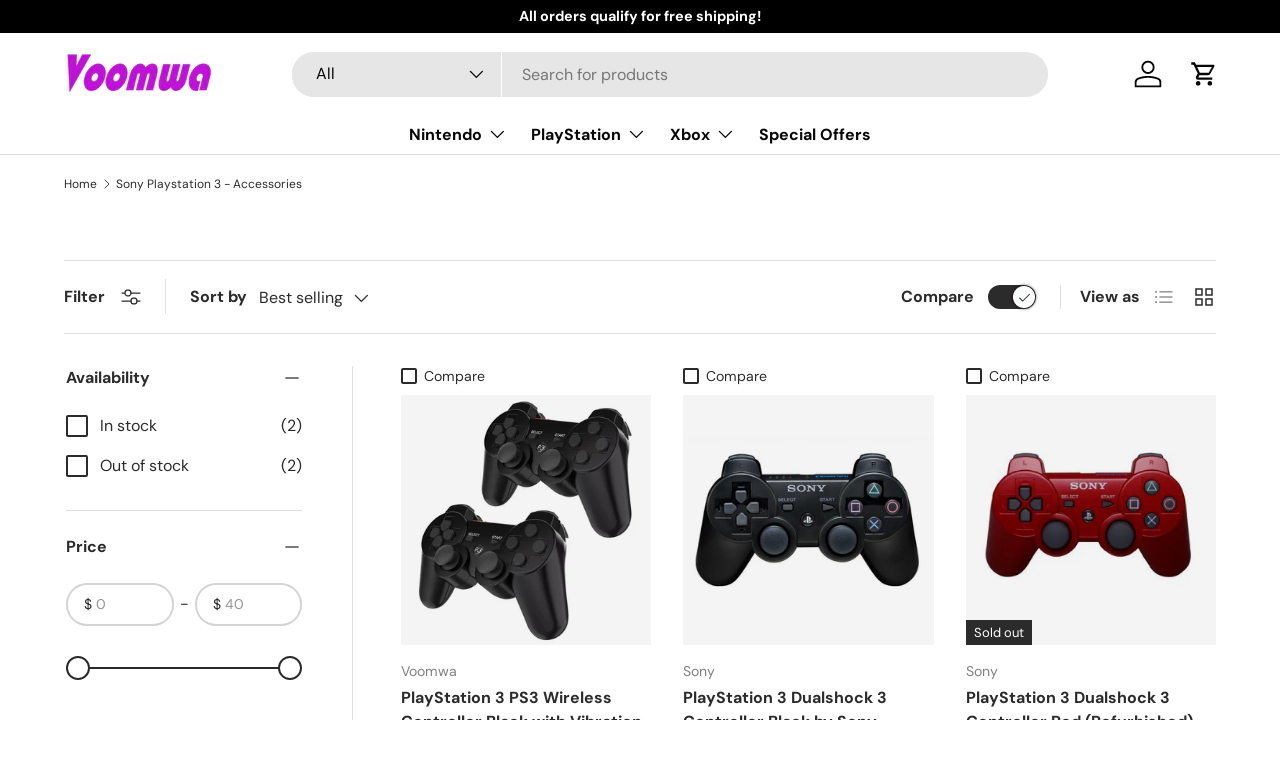

--- FILE ---
content_type: text/css
request_url: https://www.voomwa.com/cdn/shop/t/51/assets/facet-filters.css?v=129442422390354607831761688884
body_size: 182
content:
.facets.drawer{max-width:550px;height:var(--viewport-height, 100vh);overflow:hidden;border-radius:0}.facets.drawer:not([open]){transform:translate3d(-100%,0,0)}.facets .drawer__content{overflow:auto}.facets .drawer__footer{position:sticky;bottom:0;background-color:rgba(var(--drawer-bg-color))}.facets .disclosure{margin:0 2px;border-bottom:1px solid rgba(var(--text-color)/.15)}.facets__active-filters>.disclosure{margin-top:calc(6 * var(--space-unit) * -1);margin-bottom:calc(6 * var(--space-unit))}.facets__filters{margin-top:calc(6 * var(--space-unit) * -1);transform:translateZ(0)}.facets__filters>details-disclosure:last-of-type .disclosure{border:0}.facets__sort{padding-bottom:calc(8 * var(--space-unit));border-bottom:1px solid rgba(var(--text-color)/.15)}.filter li:not(:last-child){margin-bottom:calc(4 * var(--space-unit))}.filter__more+.filter__header{margin-inline-start:calc(4 * var(--space-unit));padding-inline-start:calc(4 * var(--space-unit));border-inline-start:1px solid rgba(var(--text-color)/.15)}input[disabled]+.filter__label{opacity:.5}.filter__count{margin-inline-start:calc(3 * var(--space-unit));white-space:nowrap}.active-filter{margin-bottom:calc(4 * var(--space-unit));margin-inline-end:calc(6 * var(--space-unit))}.active-filter>.icon{flex-shrink:0;width:24px;height:24px;margin-inline-end:calc(2 * var(--space-unit));padding:4px;border-radius:50%;stroke-width:2px;stroke:rgba(var(--bg-color));background-color:rgb(var(--text-color));pointer-events:none}.main-products-grid__results>.grid{transition:opacity .4s ease}.main-products-grid__results.is-loading>.grid{opacity:.4;pointer-events:none}.main-products-grid__results.is-loading:after{top:calc(50% - 24px);right:calc(50% - 24px);width:48px;height:48px;border-width:3px}.filter__swatches{margin:2px}@media (min-width: 1024px){.facets.drawer{visibility:visible;position:static;height:auto;transition:none;background:none;color:currentColor}sticky-scroll-direction .facets.drawer{position:sticky;z-index:0;top:var(--header-end, 0)}.facets.drawer:not([open]){transform:none}.facets .drawer__content{padding:0;overflow:visible}.main-products-grid__filters{flex:0 0 calc(241px + 8 * var(--space-unit));margin-inline-end:calc(8 * var(--space-unit));padding-bottom:calc(12 * var(--space-unit));padding-inline-end:calc(8 * var(--space-unit));border-inline-end:1px solid rgba(var(--text-color)/.15)}.main-products-grid--contained .main-products-grid__filters{margin-inline-end:calc(8 * var(--space-unit))}}.filter__label[data-swatch]{width:100%;height:auto;overflow:visible;border:0!important;border-radius:0;box-shadow:none!important}.filter__label[data-swatch]:before{content:"";flex-shrink:0;width:24px;height:24px;margin-inline-end:calc(3 * var(--space-unit))}.disclosure__show-more{margin-top:calc(2 * var(--space-unit))}.disclosure__show-more:has(.filter__more),.disclosure__show-more:has(.js-clear-filter:not([hidden])){margin-top:calc(6 * var(--space-unit))}@media (min-width: 1280px){.main-products-grid__filters{flex:0 0 calc(241px + 12 * var(--space-unit));margin-inline-end:calc(12 * var(--space-unit));padding-inline-end:calc(12 * var(--space-unit))}.main-products-grid--contained .main-products-grid__filters{margin-inline-end:calc(8 * var(--space-unit))}}
/*# sourceMappingURL=/cdn/shop/t/51/assets/facet-filters.css.map?v=129442422390354607831761688884 */


--- FILE ---
content_type: text/javascript; charset=utf-8
request_url: https://www.voomwa.com/products/playstation-3-dualshock-3-controller-red-refurbished.js
body_size: 1000
content:
{"id":6953367666841,"title":"PlayStation 3 Dualshock 3 Controller Red (Refurbished)","handle":"playstation-3-dualshock-3-controller-red-refurbished","description":"Get Closer to the action with the PlayStation 3 DUALSHOCK 3 controller, the Official Controller for the PlayStation 3 system. Each hit, crash and explosion is more realistic when the user feels the rumble right in the palm of their hand. It can even detect natural movements for real-time and high precision interactive play, acting as a natural extension of the user's body.\u003cbr\u003e\u003cbr\u003e\r\n\r\nThe PlayStation 3 DUALSHOCK 3 controller for the PlayStation 3 provides the most stylish and most intuitive game play experience with pressure sensors that rumble with each action and the inclusion of the highly sensitive SIXAXIS motion sensing technology.\u003cbr\u003e\u003cbr\u003e\r\n\r\n\u003cb\u003eColor:\u003c\/b\u003e Red\u003cbr\u003e\r\n\u003cb\u003eCondition:\u003c\/b\u003e Used - Refurbished\u003cbr\u003e\r\nItem will be in very good condition, showing only very light signs of wear.\r\n","published_at":"2021-08-02T11:39:53-04:00","created_at":"2021-08-02T11:39:53-04:00","vendor":"Sony","type":"PlayStation 3 - Accessories","tags":["Brand_Sony","Conditions_Refurbished","Platform_PlayStation 3","Product Types_Accessories"],"price":3993,"price_min":3993,"price_max":3993,"available":false,"price_varies":false,"compare_at_price":null,"compare_at_price_min":0,"compare_at_price_max":0,"compare_at_price_varies":false,"variants":[{"id":40713464610969,"title":"Default Title","option1":"Default Title","option2":null,"option3":null,"sku":"1020228-389","requires_shipping":true,"taxable":true,"featured_image":null,"available":false,"name":"PlayStation 3 Dualshock 3 Controller Red (Refurbished)","public_title":null,"options":["Default Title"],"price":3993,"weight":454,"compare_at_price":null,"inventory_management":"shopify","barcode":"679360872925","requires_selling_plan":false,"selling_plan_allocations":[]}],"images":["\/\/cdn.shopify.com\/s\/files\/1\/0402\/7901\/5577\/products\/medium_76d6f2b9-5b22-4204-aa8b-0835a4ebf56a.jpg?v=1751513474"],"featured_image":"\/\/cdn.shopify.com\/s\/files\/1\/0402\/7901\/5577\/products\/medium_76d6f2b9-5b22-4204-aa8b-0835a4ebf56a.jpg?v=1751513474","options":[{"name":"Title","position":1,"values":["Default Title"]}],"url":"\/products\/playstation-3-dualshock-3-controller-red-refurbished","media":[{"alt":"PlayStation 3 Dualshock 3 Controller Red","id":23653470699673,"position":1,"preview_image":{"aspect_ratio":1.515,"height":330,"width":500,"src":"https:\/\/cdn.shopify.com\/s\/files\/1\/0402\/7901\/5577\/products\/medium_76d6f2b9-5b22-4204-aa8b-0835a4ebf56a.jpg?v=1751513474"},"aspect_ratio":1.515,"height":330,"media_type":"image","src":"https:\/\/cdn.shopify.com\/s\/files\/1\/0402\/7901\/5577\/products\/medium_76d6f2b9-5b22-4204-aa8b-0835a4ebf56a.jpg?v=1751513474","width":500}],"requires_selling_plan":false,"selling_plan_groups":[]}

--- FILE ---
content_type: text/javascript; charset=utf-8
request_url: https://www.voomwa.com/products/playstation-3-dualshock-3-controller-blue-refurbished.js
body_size: 384
content:
{"id":6948081369241,"title":"PlayStation 3 Dualshock 3 Controller Blue (Refurbished)","handle":"playstation-3-dualshock-3-controller-blue-refurbished","description":"The PlayStation 3 DUALSHOCK 3 controller for the PlayStation 3 provides the most stylish and most intuitive game play experience with pressure sensors that rumble with each action and the inclusion of the highly sensitive SIXAXIS motion sensing technology.\u003cbr\u003e\u003cbr\u003e\r\n\r\n\u003cb\u003eColor:\u003c\/b\u003e Blue\u003cbr\u003e\r\n\u003cb\u003eCondition:\u003c\/b\u003e Used - Refurbished\u003cbr\u003e\r\nItem will be in very good condition, showing only very light signs of wear.\r\n","published_at":"2021-07-30T14:51:58-04:00","created_at":"2021-07-30T14:51:58-04:00","vendor":"Sony","type":"PlayStation 3 - Accessories","tags":["Brand_Sony","Conditions_Refurbished","Platform_PlayStation 3","Product Types_Accessories"],"price":3994,"price_min":3994,"price_max":3994,"available":false,"price_varies":false,"compare_at_price":null,"compare_at_price_min":0,"compare_at_price_max":0,"compare_at_price_varies":false,"variants":[{"id":40693869248665,"title":"Default Title","option1":"Default Title","option2":null,"option3":null,"sku":"1020210-389","requires_shipping":true,"taxable":true,"featured_image":null,"available":false,"name":"PlayStation 3 Dualshock 3 Controller Blue (Refurbished)","public_title":null,"options":["Default Title"],"price":3994,"weight":454,"compare_at_price":null,"inventory_management":"shopify","barcode":null,"requires_selling_plan":false,"selling_plan_allocations":[]}],"images":["\/\/cdn.shopify.com\/s\/files\/1\/0402\/7901\/5577\/products\/medium_e44b6185-171e-4708-8090-c4e095ddec4c.jpg?v=1751505572"],"featured_image":"\/\/cdn.shopify.com\/s\/files\/1\/0402\/7901\/5577\/products\/medium_e44b6185-171e-4708-8090-c4e095ddec4c.jpg?v=1751505572","options":[{"name":"Title","position":1,"values":["Default Title"]}],"url":"\/products\/playstation-3-dualshock-3-controller-blue-refurbished","media":[{"alt":"PlayStation 3 Dualshock 3 Controller Blue","id":23615501926553,"position":1,"preview_image":{"aspect_ratio":1.634,"height":306,"width":500,"src":"https:\/\/cdn.shopify.com\/s\/files\/1\/0402\/7901\/5577\/products\/medium_e44b6185-171e-4708-8090-c4e095ddec4c.jpg?v=1751505572"},"aspect_ratio":1.634,"height":306,"media_type":"image","src":"https:\/\/cdn.shopify.com\/s\/files\/1\/0402\/7901\/5577\/products\/medium_e44b6185-171e-4708-8090-c4e095ddec4c.jpg?v=1751505572","width":500}],"requires_selling_plan":false,"selling_plan_groups":[]}

--- FILE ---
content_type: text/javascript; charset=utf-8
request_url: https://www.voomwa.com/products/playstation-3-dualshock-3-controller-black-refurbished.js
body_size: 604
content:
{"id":6953408004249,"title":"PlayStation 3 Dualshock 3 Controller Black by Sony (Refurbished - Excellent)","handle":"playstation-3-dualshock-3-controller-black-refurbished","description":"Get Closer to the action with the PlayStation 3 DUALSHOCK 3 controller, the Official Controller for the PlayStation 3 system. Each hit, crash and explosion is more realistic when the user feels the rumble right in the palm of their hand. It can even detect natural movements for real-time and high precision interactive play, acting as a natural extension of the user's body.\u003cbr\u003e\u003cbr\u003e\r\rThe PlayStation 3 DUALSHOCK 3 controller for the PlayStation 3 provides the most stylish and most intuitive game play experience with pressure sensors that rumble with each action and the inclusion of the highly sensitive SIXAXIS motion sensing technology.\u003cbr\u003e\u003cbr\u003e\r\r\u003cb\u003eColor:\u003c\/b\u003e Black\u003cbr\u003e\r\u003cb\u003eCondition:\u003c\/b\u003e Used - Refurbished\u003cbr\u003e\rItem will be in very good condition, showing only very light signs of wear.","published_at":"2021-08-02T11:57:12-04:00","created_at":"2021-08-02T11:57:12-04:00","vendor":"Sony","type":"PlayStation 3 - Accessories","tags":["Brand_Sony","Conditions_Refurbished","Platform_PlayStation 3","Product Types_Accessories"],"price":3499,"price_min":3499,"price_max":3499,"available":true,"price_varies":false,"compare_at_price":null,"compare_at_price_min":0,"compare_at_price_max":0,"compare_at_price_varies":false,"variants":[{"id":40713622847641,"title":"Default Title","option1":"Default Title","option2":null,"option3":null,"sku":"1020229-350","requires_shipping":true,"taxable":true,"featured_image":null,"available":true,"name":"PlayStation 3 Dualshock 3 Controller Black by Sony (Refurbished - Excellent)","public_title":null,"options":["Default Title"],"price":3499,"weight":454,"compare_at_price":null,"inventory_management":"shopify","barcode":"679360999653","requires_selling_plan":false,"selling_plan_allocations":[]}],"images":["\/\/cdn.shopify.com\/s\/files\/1\/0402\/7901\/5577\/products\/medium_a1021fc2-ffdf-4f29-9997-81626416613d.jpg?v=1751495307"],"featured_image":"\/\/cdn.shopify.com\/s\/files\/1\/0402\/7901\/5577\/products\/medium_a1021fc2-ffdf-4f29-9997-81626416613d.jpg?v=1751495307","options":[{"name":"Title","position":1,"values":["Default Title"]}],"url":"\/products\/playstation-3-dualshock-3-controller-black-refurbished","media":[{"alt":"PlayStation 3 Dualshock 3 Controller Black","id":32105018163448,"position":1,"preview_image":{"aspect_ratio":1.504,"height":681,"width":1024,"src":"https:\/\/cdn.shopify.com\/s\/files\/1\/0402\/7901\/5577\/products\/medium_a1021fc2-ffdf-4f29-9997-81626416613d.jpg?v=1751495307"},"aspect_ratio":1.504,"height":681,"media_type":"image","src":"https:\/\/cdn.shopify.com\/s\/files\/1\/0402\/7901\/5577\/products\/medium_a1021fc2-ffdf-4f29-9997-81626416613d.jpg?v=1751495307","width":1024}],"requires_selling_plan":false,"selling_plan_groups":[]}

--- FILE ---
content_type: text/javascript; charset=utf-8
request_url: https://www.voomwa.com/products/playstation-3-dualshock-3-controller-black-generic-1.js
body_size: 1170
content:
{"id":6992890658969,"title":"PlayStation 3 PS3 Wireless Controller Black with Vibration by Voomwa","handle":"playstation-3-dualshock-3-controller-black-generic-1","description":"\u003ch4\u003eWireless Controllers for the PlayStation 3 by Voomwa\u003c\/h4\u003e\r\u003cbr\u003e\r\u003cb\u003eWhy buy this Controller?\u003c\/b\u003e\u003cbr\u003e\rThis is a carefully sourced high-quality wireless, re-chargable, replacement controller pack for the Sony PlayStation 3 console. These controllers are guaranteed to be fully compatible with the original PlayStation 3.\u003cbr\u003e\r\u003cbr\u003e\r\u003cb\u003eIs this controller any good?\u003c\/b\u003e\u003cbr\u003e\rVoomwa is a retro game store. We carefully sourced these controllers after screening dozens of suppliers. We are very picky therefore we only buy replacement controllers that make a great replacement for any retro gamer.\u003cbr\u003e\r\u003cbr\u003e\r\u003cb\u003eDo these ship from China?\u003c\/b\u003e\u003cbr\u003e\rNo! These controllers are warehoused and ship from the United States and include a 60 day replacement warranty. Order them today for fast and free shipping.\u003cbr\u003e","published_at":"2021-08-18T07:47:22-04:00","created_at":"2021-08-18T07:47:22-04:00","vendor":"Voomwa","type":"PlayStation 3 - Accessories","tags":["Brand_Voomwa","Conditions_New","Platform_PlayStation 3","Product Types_Accessories"],"price":1199,"price_min":1199,"price_max":1699,"available":true,"price_varies":true,"compare_at_price":null,"compare_at_price_min":0,"compare_at_price_max":0,"compare_at_price_varies":false,"variants":[{"id":40850519425177,"title":"2-Pack | Black","option1":"2-Pack | Black","option2":null,"option3":null,"sku":"1020407-500","requires_shipping":true,"taxable":true,"featured_image":{"id":38776761843960,"product_id":6992890658969,"position":1,"created_at":"2023-01-19T00:05:31-05:00","updated_at":"2025-07-02T21:07:41-04:00","alt":null,"width":1375,"height":1500,"src":"https:\/\/cdn.shopify.com\/s\/files\/1\/0402\/7901\/5577\/products\/medium_10dc7904-6655-4666-82bd-c407da6fd2e5.jpg?v=1751504861","variant_ids":[40850519425177]},"available":true,"name":"PlayStation 3 PS3 Wireless Controller Black with Vibration by Voomwa - 2-Pack | Black","public_title":"2-Pack | Black","options":["2-Pack | Black"],"price":1699,"weight":425,"compare_at_price":null,"inventory_management":"shopify","barcode":"679360821992","featured_media":{"alt":null,"id":31379697139960,"position":1,"preview_image":{"aspect_ratio":0.917,"height":1500,"width":1375,"src":"https:\/\/cdn.shopify.com\/s\/files\/1\/0402\/7901\/5577\/products\/medium_10dc7904-6655-4666-82bd-c407da6fd2e5.jpg?v=1751504861"}},"requires_selling_plan":false,"selling_plan_allocations":[]},{"id":43621533352184,"title":"1-Pack | Black","option1":"1-Pack | Black","option2":null,"option3":null,"sku":"1020406-500","requires_shipping":true,"taxable":true,"featured_image":{"id":38776761876728,"product_id":6992890658969,"position":2,"created_at":"2023-01-19T00:05:31-05:00","updated_at":"2025-07-02T21:07:41-04:00","alt":null,"width":1100,"height":912,"src":"https:\/\/cdn.shopify.com\/s\/files\/1\/0402\/7901\/5577\/products\/medium_1ed10fe9-a487-46c3-9157-d8e6c47213e8.jpg?v=1751504861","variant_ids":[43621533352184]},"available":true,"name":"PlayStation 3 PS3 Wireless Controller Black with Vibration by Voomwa - 1-Pack | Black","public_title":"1-Pack | Black","options":["1-Pack | Black"],"price":1199,"weight":170,"compare_at_price":null,"inventory_management":"shopify","barcode":null,"featured_media":{"alt":null,"id":31379697172728,"position":2,"preview_image":{"aspect_ratio":1.206,"height":912,"width":1100,"src":"https:\/\/cdn.shopify.com\/s\/files\/1\/0402\/7901\/5577\/products\/medium_1ed10fe9-a487-46c3-9157-d8e6c47213e8.jpg?v=1751504861"}},"requires_selling_plan":false,"selling_plan_allocations":[]}],"images":["\/\/cdn.shopify.com\/s\/files\/1\/0402\/7901\/5577\/products\/medium_10dc7904-6655-4666-82bd-c407da6fd2e5.jpg?v=1751504861","\/\/cdn.shopify.com\/s\/files\/1\/0402\/7901\/5577\/products\/medium_1ed10fe9-a487-46c3-9157-d8e6c47213e8.jpg?v=1751504861"],"featured_image":"\/\/cdn.shopify.com\/s\/files\/1\/0402\/7901\/5577\/products\/medium_10dc7904-6655-4666-82bd-c407da6fd2e5.jpg?v=1751504861","options":[{"name":"Options","position":1,"values":["2-Pack | Black","1-Pack | Black"]}],"url":"\/products\/playstation-3-dualshock-3-controller-black-generic-1","media":[{"alt":null,"id":31379697139960,"position":1,"preview_image":{"aspect_ratio":0.917,"height":1500,"width":1375,"src":"https:\/\/cdn.shopify.com\/s\/files\/1\/0402\/7901\/5577\/products\/medium_10dc7904-6655-4666-82bd-c407da6fd2e5.jpg?v=1751504861"},"aspect_ratio":0.917,"height":1500,"media_type":"image","src":"https:\/\/cdn.shopify.com\/s\/files\/1\/0402\/7901\/5577\/products\/medium_10dc7904-6655-4666-82bd-c407da6fd2e5.jpg?v=1751504861","width":1375},{"alt":null,"id":31379697172728,"position":2,"preview_image":{"aspect_ratio":1.206,"height":912,"width":1100,"src":"https:\/\/cdn.shopify.com\/s\/files\/1\/0402\/7901\/5577\/products\/medium_1ed10fe9-a487-46c3-9157-d8e6c47213e8.jpg?v=1751504861"},"aspect_ratio":1.206,"height":912,"media_type":"image","src":"https:\/\/cdn.shopify.com\/s\/files\/1\/0402\/7901\/5577\/products\/medium_1ed10fe9-a487-46c3-9157-d8e6c47213e8.jpg?v=1751504861","width":1100}],"requires_selling_plan":false,"selling_plan_groups":[]}